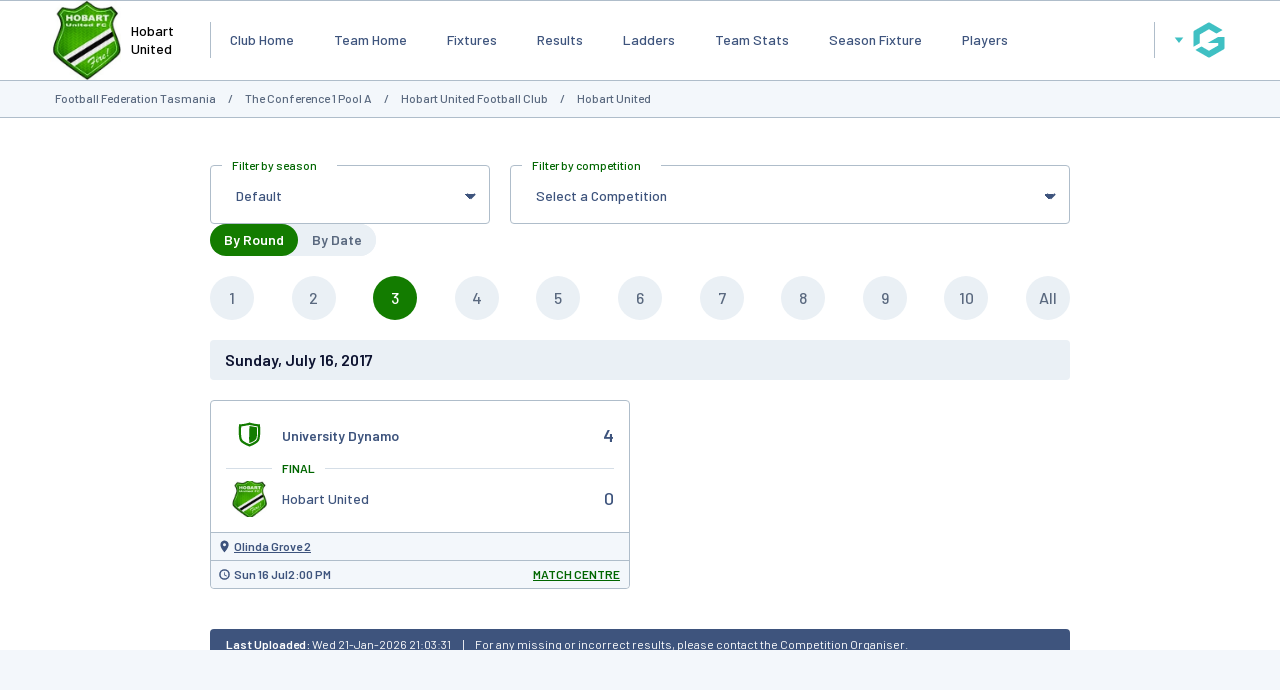

--- FILE ---
content_type: text/html; charset=utf-8
request_url: https://powerad.ai/pubPls/?width=1280&url=http%3A%2F%2Fmaps.sportingpulse.com%2Fteam_info.cgi%3Fa%3DROUND%26round%3D3%26client%3D0-8296-120701-459504-25975687%26pool%3D1&pbjsV=3.0
body_size: -75
content:
{"err":"failed to get pub info"}

--- FILE ---
content_type: text/html; charset=utf-8
request_url: https://www.google.com/recaptcha/api2/aframe
body_size: 267
content:
<!DOCTYPE HTML><html><head><meta http-equiv="content-type" content="text/html; charset=UTF-8"></head><body><script nonce="-DRj6nd6LFudanY2AHrBpg">/** Anti-fraud and anti-abuse applications only. See google.com/recaptcha */ try{var clients={'sodar':'https://pagead2.googlesyndication.com/pagead/sodar?'};window.addEventListener("message",function(a){try{if(a.source===window.parent){var b=JSON.parse(a.data);var c=clients[b['id']];if(c){var d=document.createElement('img');d.src=c+b['params']+'&rc='+(localStorage.getItem("rc::a")?sessionStorage.getItem("rc::b"):"");window.document.body.appendChild(d);sessionStorage.setItem("rc::e",parseInt(sessionStorage.getItem("rc::e")||0)+1);localStorage.setItem("rc::h",'1769029750304');}}}catch(b){}});window.parent.postMessage("_grecaptcha_ready", "*");}catch(b){}</script></body></html>

--- FILE ---
content_type: application/x-javascript
request_url: https://passport.mygameday.app//PassportSession/?callback=jQuery224017806098372364776_1769029735474&_=1769029735475
body_size: 233
content:
jQuery224017806098372364776_1769029735474({"name":"","fullname":"","initials":""});


--- FILE ---
content_type: application/x-javascript
request_url: http://maps.sportingpulse.com/aj_complist.cgi?sID=606449&c=0-8296-120701-xxxcompid-0&selectedComp=459504
body_size: 150
content:
{"errors":[],"data":"<option value =\"0-8296-120701-0-0\">Select a Competition</option><option value=\"0-8296-120701-564172-0\" >&nbsp;Southern Championship 11 Rds</option>"}